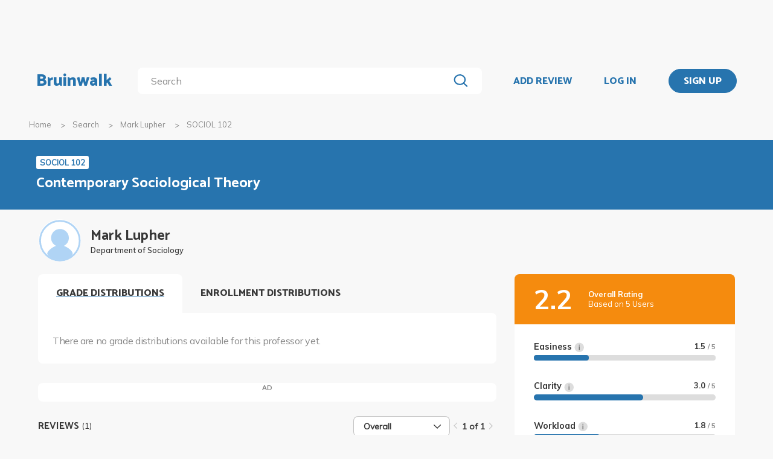

--- FILE ---
content_type: text/css
request_url: https://bruinwalk-assets.sfo3.cdn.digitaloceanspaces.com/static-production/CACHE/css/output.6f665b4779f7.css
body_size: 5716
content:
@media only screen and (max-width:40em){body{background:-webkit-gradient(linear,0% 0%,0% 100%,from(#ddddddff),to(#ffffffff));background:-webkit-linear-gradient(top,#ffffffff,#ddddddff);background:-moz-linear-gradient(top,#ffffffff,#ddddddff);background:-ms-linear-gradient(top,#ffffffff,#ddddddff);background:-o-linear-gradient(top,#ffffffff,#ddddddff);background:linear-gradient(top,#ffffffff,#ddddddff);background-repeat:no-repeat;background-attachment:scroll;background-color:#ddddddff}}.colorbanner{min-width:200%;height:100px;padding:10px;background:#2774AEff;z-index:-2}.colorbanner .text{font-style:normal;font-weight:bold;font-size:28px;line-height:34px;letter-spacing:-0.02em;color:#ffffffff;margin-left:auto}.colorbanner .container{width:85px;height:23px;background:#ffffffff;border-radius:3px;padding:3px}.colorbanner .container .textinside{margin:1px;font-style:normal;font-weight:bold;font-size:13px;line-height:16px;letter-spacing:-0.02em}.prof-photo-name{padding:1em;display:flex;flex-direction:row}.prof-photo-name .img-secondary{width:70px;height:70px}.prof-photo-name .text-wrapper{margin:auto;margin-left:0.5em;margin-right:0;display:flex;flex-direction:column}.prof-photo-name .prof-name{font-family:"Catamaran",sans-serif;font-weight:600;font-size:1.5em;line-height:1.2em;color:#383838ff}.prof-photo-name .department-name{font-family:"Muli",sans-serif;font-weight:600;font-size:0.8em}.prof-photo-name .left-school{display:flex;align-items:center}.prof-photo-name .left-school p{padding:3.5px 7.5px;background-color:#89898980;border-radius:10px;font-size:16px}.profile-header{padding-top:0;padding-bottom:1.5em}.profile-header .apt{margin-top:1.3em}.profile-header h2,.profile-header h3,.profile-header h3 a{color:#000000ff}@media only screen and (max-width:40em){.profile-header h2,.profile-header h3{font-size:1.7em}.profile-header h5{font-size:24px;line-height:29px;letter-spacing:-0.02em;font-style:normal;font-weight:bold}}.profile-header h4{text-transform:none;font-weight:400;margin-bottom:0}.profile-header .value{color:#f58b0eff;font-weight:700}.profile-header .value.na{color:#898989ff;font-size:0.9em}.profile-header .img-secondary{width:70px;height:70px;display:inline-block}.profile-header .img-secondary-mobile{height:5rem;width:5rem}.profile-header h3 a{float:left}.profile-header .left-school{display:flex;align-items:center}.profile-header .left-school p{padding:3.5px 7.5px;background-color:#ddddddff;border-radius:10px;font-size:1rem;margin-top:0.1rem}.profile-alert{max-width:42rem;margin-left:auto;margin-right:auto}.profile-alert a{float:right}.show-for-small-only .profile-header{text-align:center}.show-for-small-only .profile-header .add-review{float:none;background-color:#2774AEff!important;color:#ffffffff;width:10%;font-size:1.3rem;margin:1rem auto}.show-for-small-only .profile-header hr{width:50%;margin-top:1em;margin-bottom:0}.show-for-small-only .profile-header .left-school{justify-content:center}.show-for-small-only .profile-header .left-school p{margin-bottom:0;background-color:#89898980}.profile-imgs{text-align:center;border:0;margin:0 auto;display:table;padding:0.5rem 0.625rem 0.625rem}.profile-imgs .title{height:5rem!important;width:5rem!important;font-size:0.9em!important;min-width:5rem}.profile-imgs .img-secondary{height:5em;width:5em}.profile-imgs .class{padding:0 0.5em 0 0}.profile-imgs .prof{padding:0 0 0 0.5em}.ratings,.distribution,.ad,.map{padding:1em;margin-bottom:1.5em!important}.banner.ad.row{margin-bottom:0!important}.middle-header{height:90px;background-color:#ffffffff;border:2px solid #2774AEff;border-radius:8px;position:relative;margin-bottom:1em;display:block}.middle-header div{margin:0 auto}.dist-display{display:none}.distributioncard{background:#ffffffff;border-radius:8px;height:405px}.distribution{padding:24px}.distribution .distribution-heading{display:flex;justify-content:space-between;align-items:center}.distribution .distribution-heading h4{margin:0;font-family:"Catamaran",sans-serif}@media only screen and (max-width:40em){.distribution .distribution-heading h4{font-size:0.8rem}}.distribution p{margin:0;font:400 16px/20px "Mulish",sans-serif;letter-spacing:-0.02em;color:#898989ff;padding-top:1em}.distribution .source-info{font-size:0.9em;color:#898989ff}.distribution .distribution-graph{position:relative;margin:0;padding:3%}@media only screen and (min-width:40.063em){.distribution .distribution-graph{height:17.5rem}}@media only screen and (max-width:40em){.distribution .distribution-graph{height:13.5rem}}.distribution .distribution-graph .graph-col,.distribution .distribution-graph .graph-lhs .y-label-col{height:100%;width:7.692%;float:left;display:block;margin:0;padding:0;min-height:2rem}.distribution .distribution-graph .graph-col .l-container,.distribution .distribution-graph .graph-lhs .y-label-col .l-container{width:10px;overflow:visible;margin:0 auto;z-index:9}.distribution .distribution-graph .graph-col .graph-bar,.distribution .distribution-graph .graph-lhs .y-label-col .graph-bar{height:100%;width:25.39px;background:none;position:relative;margin:0 auto}.distribution .distribution-graph .graph-col .graph-bar .bar-fill,.distribution .distribution-graph .graph-lhs .y-label-col .graph-bar .bar-fill{background-color:#2774AEff;position:absolute;height:50%;bottom:0;border-top-left-radius:5px;border-top-right-radius:5px;left:0;border:0;cursor:default}@media only screen and (max-width:40em){.distribution .distribution-graph .graph-col .graph-bar .bar-fill,.distribution .distribution-graph .graph-lhs .y-label-col .graph-bar .bar-fill{width:50%}}@media only screen and (min-width:40.063em){.distribution .distribution-graph .graph-col .graph-bar .bar-fill,.distribution .distribution-graph .graph-lhs .y-label-col .graph-bar .bar-fill{width:100%}}.distribution .distribution-graph .graph-lhs{height:100%;width:7.142%;display:block;margin:0;padding:0;float:left}.distribution .distribution-graph .graph-lhs .y-label-col{width:100%;height:calc(100% - 2rem);position:relative}.distribution .distribution-graph .graph-lhs .y-label-col .y-label-container{display:table;text-align:right;width:100%;height:100%;position:absolute;top:0;right:0}.distribution .distribution-graph .graph-lhs .y-label-col .y-label-container .y-label{position:absolute;bottom:0;right:2px;font-family:'Open Sans',sans-serif;font-style:normal;font-weight:600;font-size:14px;line-height:19px;text-align:right;letter-spacing:0.04em;color:#898989ff}.distribution .distribution-graph .graph-rhs{width:calc(100% - 7.142%);height:100%;margin:0;padding:0;float:left}.distribution .distribution-graph .graph-rhs .graph-body{width:100%;height:calc(100% - 2rem);position:relative;margin-bottom:12px;margin-left:16px;border-left:2px solid #89898980;border-bottom:2px solid #89898980}.distribution .distribution-graph .graph-rhs .graph-body .scanline{border:0;display:table;width:100%;height:100%;position:absolute;top:0;left:0}.distribution .distribution-graph .graph-rhs .graph-body .scanline:nth-child(even){background-color:#ffffffff}.distribution .distribution-graph .graph-rhs .graph-body .scanline:nth-child(odd){background-color:#ffffffff}.distribution .distribution-graph .graph-rhs .graph-body .graph-pad{margin:0;padding:0;width:100%;height:100%}.distribution .distribution-graph .graph-rhs .x-label-row{width:100%;height:2rem;padding:0;margin:0;margin-left:16px}.distribution .distribution-graph .graph-rhs .x-label-row span.x-label{font-family:'Open Sans',sans-serif;font-style:normal;font-weight:600;font-size:14px;line-height:19px;text-align:center;letter-spacing:0.04em;color:#898989ff}@media only screen and (max-width:40em){.distribution .distribution-graph .graph-rhs .x-label-row span.x-label{font-size:0.8rem}}#review-nav-bar{display:flex;align-items:center;margin-bottom:0.5rem}#review-nav-bar h4{margin:0;line-height:1.5rem;font-family:"Catamaran",sans-serif}#review-nav-bar h4 span{font-size:0.875rem;font-family:"Mulish",sans-serif}@media screen and (max-width:435px){#review-nav-bar{flex-direction:column;align-items:start}}#review-nav-buttons-wrapper{display:flex;justify-content:flex-end;align-items:center;position:relative;background-color:rgba(255,255,255,0);color:#383838ff;gap:1.5rem}@media screen and (max-width:435px){#review-nav-buttons-wrapper{width:100%;gap:3%}}#verified-check{margin-block:auto;transform:scale(1.5)}#verified-description{font-weight:bold;font-size:0.875em}@media screen and (max-width:435px){#verified-description{white-space:nowrap}}#verified-filter{display:flex;gap:1rem}.add-review-textbox{padding:1rem 2rem 0;font-family:"Mulish",sans-serif;color:#898989ff}.helpful{display:flex}.helpful p{padding-right:1em;padding-top:0.2em;font-family:"Mulish",sans-serif;color:#383838ff;font-weight:bold}.thumbs-up{margin-top:-2px}.thumbs-down{margin-top:2px}.reviewcard{background-color:#ffffffff;padding:1em;border:0;border-radius:8px}.ratingcard{height:304.96px;background:#ffffffff;border-bottom-left-radius:8px;border-bottom-right-radius:8px}.tagcard{background:#ffffffff;padding:0.8em;border-radius:8px}.tagcard .text{font:normal "Catamaran",sans-serif 800 1em;color:#383838ff;padding-left:0.2em;padding-top:0.6em}.ratings-wrapper{background:#ffffffff;padding:1.7em;padding-left:2em;padding-right:2em;border-radius:0 0 8px 8px;flex:1}.ratings-wrapper p{font:400 16px/20px "Mulish",sans-serif;letter-spacing:-0.02em;color:#898989ff}.all-ratings{display:flex;flex-direction:column;height:405px;max-height:405px;overflow:visible;border-bottom-left-radius:8px;border-bottom-right-radius:8px}@media only screen and (max-width:40em){.distributioncard,.ratings-wrapper,.all-ratings{height:fit-content;max-height:none}}@media only screen and (min-width:40.063em) and (max-width:64em){.hide-text-for-medium{display:none}}.other-ratings{display:flex;flex-direction:column}.other-ratings .bar{background-color:#ddddddff;display:block;position:relative}.other-ratings .bar .fill{background-color:#2774AEff;position:absolute;left:0;top:0}.other-ratings .bar,.other-ratings .fill{height:0.6em;border-radius:0.3em;-moz-border-radius:0.3em;-webkit-border-radius:0.3em}.other-ratings .ind-rating{margin-bottom:2em}.other-ratings .info-icon:hover ~ .info-window{background-color:#ddddddff;display:block;position:absolute;z-index:1;width:50%}.other-ratings .info-window{border-radius:8px;display:none;font-weight:normal;margin:0.5em 0;padding:0.5em 0.75em}.other-ratings .metric{color:#383838ff;font-family:"Muli",sans-serif;font-weight:bold;font-size:0.9em;margin-bottom:0.2em;position:relative}.other-ratings .value{font-family:"Muli",sans-serif;font-weight:bold;font-size:0.9em;color:#383838ff;text-align:right;float:right}.other-ratings .value.na{color:#898989ff;font-size:0.9em}.other-ratings .value em{font-style:unset;font-size:0.85em;color:#898989ff}.overall-header{border-top-left-radius:8px;border-top-right-radius:8px}.overall-header .text-wrapper{padding:0.5em 2em;display:flex;flex-direction:row;font-family:"Muli",sans-serif;color:#ffffffff}.overall-header .text-wrapper .overall-score{font-size:2.8em;font-weight:800}.overall-header .text-wrapper .overall-text{margin-left:2em;margin-top:auto;margin-bottom:auto;font-size:0.8em;line-height:1.3em}.floor-content{overflow-y:scroll;height:8.085em;width:100%}@media only screen and (min-width:640px) and (max-width:795px),only screen and (max-width:516px){.floor-content{height:9.84em}}@media only screen and (max-width:313px){.floor-content{height:11.59em}}.floor-content .apt-info{font-size:1em;align-items:center}.floor-content .apt-info .floor-info-container{display:flex;align-items:center;min-width:30%;justify-content:space-between}@media only screen and (max-width:313px),only screen and (min-width:640px) and (max-width:795px),only screen and (max-width:516px){.floor-content .apt-info .floor-info-container{min-width:70%}}.floor-content .apt-info .floor-info-container .floor-info{display:inline;white-space:nowrap;margin-right:1.5em;font-family:"Catamaran",sans-serif}p.floor-apt-rent{font:normal 14px/0.9em "Mulish",sans-serif;color:#000000ff;line-height:1em;padding-top:0}.floor-apt-svg{object-fit:cover;width:1.1875em;height:1.1894em;margin:0 0.5em 0.25em 0}.floorplan-card.distributioncard{height:fit-content;padding:1.5em}.floorplan-card.distributioncard ::-webkit-scrollbar{-webkit-appearance:none;width:0.5rem}.floorplan-card.distributioncard ::-webkit-scrollbar-thumb{border-radius:4px;background-color:#898989ff}.apartment-photos-aggregate-wrapper{display:flex;flex-direction:column}.apartment-photos-aggregate-wrapper .photos-header{height:1em;margin-bottom:1em}.apartment-photos-aggregate-wrapper .photos-aggregate{flex-grow:1}.photos-smaller{height:150px;margin-top:1em}.photos-aggregate::-webkit-scrollbar,.apartment-photos-aggregate-wrapper .photos-aggregate::-webkit-scrollbar{display:none}.photos-aggregate,.apartment-photos-aggregate-wrapper .photos-aggregate{display:flex;flex-direction:row;overflow-x:scroll;width:100%;-ms-overflow-style:none;scrollbar-width:none}.photos-aggregate .photo{max-width:none;margin:3px;cursor:pointer}.photos-aggregate .photo-lg{height:300px}.photos-aggregate .photo-sm{height:150px}.photos-aggregate .map{min-width:400px}.apartment-photo-modal-img{min-width:25vw;max-width:75vw;min-height:25vh;max-height:75vh;margin:1em;border-radius:10px}.tags{margin-bottom:1.5em;margin-top:2em;background-color:#ffffffff}.tags .show-more{background-color:#2774AE1a;margin:0.5em -1em -1em;padding:0.25em;width:calc(100% + 2em)}.tags h4{margin:0.75em 0 0.5em;padding-left:0.2em;font:normal 800 16px/26px "Catamaran",sans-serif}.tags p{margin:0;font:400 14px/23px "Mulish",sans-serif;color:#898989ff;padding-left:0.2em;margin-bottom:1em}.tags .tag-list{margin-bottom:1em}.textbook-card{padding:1em;margin-bottom:0.7em}.textbook-card .textbook-entry{margin-bottom:0.4em}.textbook-card *{padding:0;margin-bottom:0}.textbook-title{line-height:1.2;font-size:0.9em;margin-bottom:0.3em}.textbook-description{font-size:0.8em}.textbook-divider{margin-top:1em;margin-bottom:1.2em}.textbook-disclaimer{margin-top:0.4em;margin-bottom:0.6em;font-size:0.8rem}.qtaken-flex-container{display:flex;align-items:center;justify-content:flex-start}.qtaken-flex-container .grade-margin{margin-left:10px}.remote-class-tag{display:inline-flex;margin-left:10px;flex-direction:column-reverse}.remote-class-tag .tag-background{border:1px solid #f58b0eff;background-color:#f58b0e80;color:#898989ff;font-size:0.95em;padding:0 3px;border-radius:0.25em;-moz-border-radius:0.25em;-webkit-border-radius:0.25em}.remote-class-tag .hover-explanation{background-color:#ffffffff;border:2px solid #f58b0eff;box-shadow:1px 2px 2px 0 #0000001a;color:#898989ff;padding:5px 10px;position:absolute;transform:translateY(-27px);max-width:230px;text-align:left;z-index:1;transition:visibility 0.1s ease,opacity 0.1s ease;visibility:hidden;opacity:0;border-radius:0.5em;-moz-border-radius:0.5em;-webkit-border-radius:0.5em}@media only screen and (max-width:40em){.remote-class-tag .hover-explanation{transform:translate(-150px,-27px)}}.remote-class-tag .hover-explanation::after{border:6px solid;border-color:#f58b0eff rgba(255,255,255,0) rgba(255,255,255,0) rgba(255,255,255,0);content:'';left:12%;position:absolute;top:100%}.remote-class-tag:hover .hover-explanation{opacity:1;visibility:visible}.verified-tag{display:inline-flex;margin-left:10px;flex-direction:column-reverse}.verified-tag #verified-message{color:#2774AEff;font-size:0.9em;font-weight:700;white-space:nowrap}.verified-tag .hover-explanation{background-color:#ffffffff;border:2px solid #2774AEff;box-shadow:1px 2px 2px 0 #0000001a;color:#898989ff;padding:5px 10px;position:absolute;transform:translateY(-27px);max-width:230px;text-align:left;z-index:1;transition:visibility 0.1s ease,opacity 0.1s ease;visibility:hidden;opacity:0;border-radius:0.5em;-moz-border-radius:0.5em;-webkit-border-radius:0.5em}.verified-tag .hover-explanation::after{border:6px solid;border-color:#2774AEff rgba(255,255,255,0) rgba(255,255,255,0) rgba(255,255,255,0);content:'';left:12%;position:absolute;top:100%}.verified-tag:hover .hover-explanation{opacity:1;visibility:visible}.reviews .review{padding:0;margin-bottom:1em}.reviews .bruinwalk-card{margin-bottom:1rem;color:#898989ff}.reviews .bruinwalk-card p:last-child{margin-bottom:0;padding-bottom:0}.content-area{padding:1.5rem}.content-area .review-paragraph{font-family:"Mulish",sans-serif;font-size:0.9rem;line-height:23px}.content-area .line{display:flex;padding-bottom:2%}.content-area .date,.content-area .term-taken,.content-area .grade-received{font-family:"Mulish",sans-serif;font-weight:bold;font-size:0.9rem;line-height:22px;letter-spacing:-0.02em;color:#383838ff;display:inline-block}.content-area .term-taken{text-align:left;margin-bottom:0}.content-area .date{color:#898989ff;font-weight:400}.content-area .date,.content-area .admin-link{float:right}@media only screen and (max-width:40em){.content-area .date{float:none}.content-area .term-taken{width:100%}.content-area .term-taken .remote-class-tag{float:right}.content-area .hover-explanation{transform:translate(-127px,-27px);max-height:100px;width:600px}.content-area .remote-class-tag .hover-explanation::after{left:62%}.content-area .verified-tag{margin-left:0}.content-area .verified-tag .hover-explanation{transform:translate(0px,-27px);max-height:100px;width:600px}}.content-area .grade-received{margin-bottom:0.8rem;text-align:left}.content-area p{margin-bottom:0;font-weight:400;color:#383838ff}.control-bar{background-color:#ffffffff;width:100%;padding:0.7rem 0 0;font-size:0.8rem;border-radius:8px;font-family:"Mulish",sans-serif}.control-bar .helpful{font-weight:500;color:#898989ff;margin-right:0.5em}.control-bar .controls{float:left}.control-bar .controls .vote-button{font-size:1.4em;line-height:1rem;position:relative;top:0.15em}.control-bar .controls .upvote-value,.control-bar .controls .downvote-value{color:#383838ff;font-family:"Mulish",sans-serif;font-weight:700;font-size:0.8rem}.control-bar .controls .upvote-value{margin-right:0.5em}.control-bar .controls a{color:#898989ff}.control-bar .controls .hover-explanation{background-color:#ffffffff;font-size:13px;border:2px solid #f58b0eff;box-shadow:1px 2px 2px 0 #0000001a;color:#898989ff;padding:5px 10px;position:absolute;transform:translateY(-34px);max-width:230px;text-align:left;z-index:1;transition:visibility 0.1s ease,opacity 0.1s ease;visibility:hidden;opacity:0;border-radius:0.5em;-moz-border-radius:0.5em;-webkit-border-radius:0.5em}.control-bar .controls:hover .hover-explanation{opacity:1;visibility:visible}.control-bar .flag{float:right}.control-bar .flag a{font-size:0.8em;font-weight:500;text-decoration-style:dashed;color:#898989ff}.tooltip{padding:0.65rem;border-radius:0.5rem;background-color:#ddddddff;font-weight:400;color:#383838ff}.tooltip::before{border-color:rgba(255,255,255,0) rgba(255,255,255,0) #ddddddff;transform:translateX(-50%) scaleX(0.7)}.tooltip.top::before{border-color:#ddddddff rgba(255,255,255,0) rgba(255,255,255,0);transform:translateX(-50%) scaleX(0.7)}.tooltip.left::before{border-color:rgba(255,255,255,0) rgba(255,255,255,0) rgba(255,255,255,0) #ddddddff;transform:translateY(-50%) scaleY(0.7)}.tooltip.right::before{border-color:rgba(255,255,255,0) #ddddddff rgba(255,255,255,0) rgba(255,255,255,0);transform:translateY(-50%) scaleY(0.7)}.map .gmap{height:18rem}.grade-info{margin-left:0.35rem;color:#898989ff;padding:0;border:none}.flag-review-modal{max-width:26em}.flag-review-modal h3{text-align:center;color:#2774AEff;font-weight:800;font-size:2.5rem;font-family:"Catamaran",sans-serif}.flag-review-modal p{font-family:"Mulish",sans-serif}.flag-review-modal label{font-size:16px;font-family:"Mulish",sans-serif}.flag-review-modal label .input-text{margin-top:3%;font-family:"Mulish",sans-serif}.flag-review-modal textarea{min-height:5em;border-radius:5px;resize:none;font-family:"Mulish",sans-serif}.flag-review-modal .dropdown-menu .selected-label{font-weight:400!important}.flag-review-modal #flag-review-dropdown{margin-bottom:5%}@media only screen and (max-width:40em){.flag-review-modal #flag-review-dropdown{width:18rem!important}}.flag-review-modal .button-spacing{display:flex;justify-content:space-evenly;margin-top:10%}.flag-review-modal .button-spacing .button{padding-left:1.5em;padding-right:1.5em;display:initial;font:0.95em,'Open Sans',sans-serif;font-weight:bold;letter-spacing:-0.02em}.flag-review-modal .button-spacing .submit-button{background-color:#2774AEff;color:#ffffffff}.flag-review-modal .button-spacing .submit-button:hover{background-color:#005698ff;color:#ffffffff}.flag-review-modal .button-spacing .cancel-button{background-color:#ffffffff;color:#2774AEff;border-color:#2774AEff;margin-right:20%}.flag-review-modal .button-spacing .cancel-button:hover{background-color:#2774AEff;color:#ffffffff}.flag-review-modal .error{color:#e74a34ff;font-weight:700;font-size:0.8em}.reviews-count{font-weight:400}#reviews-title{white-space:nowrap}.ge-type{margin-left:1rem}.no-reviews{min-height:116px}.no-reviews p{font:400 14px/23px "Mulish",sans-serif;letter-spacing:-0.02em;color:#898989ff}#tabbed-graphs{display:flex;flex-wrap:wrap}#tabbed-graphs .tab-title{order:1;height:4rem;font:800 1rem/1.625 "Catamaran",sans-serif;display:flex;padding:0 1.875rem;align-items:center;cursor:pointer;border-top-left-radius:0.5rem;border-top-right-radius:0.5rem}#tabbed-graphs .tab-title.open-tab{background-color:#ffffffff;text-decoration:underline;text-decoration-color:#2774AEff;text-decoration-thickness:2px}#tabbed-graphs .tab-title:not(.open-tab) + *{display:none}#tabbed-graphs>:not(.tab-title){order:2;width:100%;border-radius:0.5rem;border-top-left-radius:0;background-color:#ffffffff;padding:1.25rem 1.5rem 1.75rem 1.5rem}#tabbed-graphs>:not(.tab-title) ~ :not(.tab-title){border-top-left-radius:0.5rem}#graph-controls{display:flex;justify-content:space-between;align-items:center}#graph-controls #clear-cursors{visibility:hidden;text-align:center;text-decoration:underline;cursor:pointer;width:max-content;color:#898989ff}#graph-container{position:relative;margin-top:1rem}#graph-container #enrollment-distribution-graph{width:100%;cursor:crosshair}#graph-container .graph-cursor{position:absolute;top:0;border-left:1px solid black;pointer-events:none;display:none}#graph-container .graph-cursor .cursor-tooltip{width:max-content;height:3rem;font:1000 0.875rem/1.15 "Mulish",sans-serif;padding:0 0.5rem;background-color:#3992E5;color:#FFFFFF;position:absolute;left:0.75rem;display:flex;align-items:center;white-space:pre-wrap;border-radius:0.3rem;z-index:99}#graph-container .graph-cursor .cursor-tooltip::before{content:"";display:inline-block;position:absolute;right:100%;border-top:0.5rem solid rgba(255,255,255,0);border-bottom:0.5rem solid rgba(255,255,255,0);border-right:0.7rem solid #3992E5}#graph-container .cursor-tooltip.open{background-color:#75C337}#graph-container .cursor-tooltip.waitlist{background-color:#E7C24B}#graph-container .cursor-tooltip.closed{background-color:#BB4848}#graph-container .cursor-tooltip.open::before{border-right-color:#75C337}#graph-container .cursor-tooltip.waitlist::before{border-right-color:#E7C24B}#graph-container .cursor-tooltip.closed::before{border-right-color:#BB4848}#graph-container .enrollment-status{margin-top:10px;display:inline-block;padding:6px 14px;font-weight:600;border-radius:16px;font-size:14px;color:white}#graph-container .enrollment-status.open{background-color:#75C337}#graph-container .enrollment-status.waitlist{background-color:#E7C24B}#graph-container .enrollment-status.closed{background-color:#BB4848}#graph-container canvas ~ p{display:none}#section-selector{background:white;border-radius:8px;padding:1rem;box-shadow:0 1px 4px rgba(0,0,0,0.08);margin-top:1rem;font-family:'Mulish',sans-serif}.section-selector-header{font-weight:600;font-size:1rem;margin-bottom:1rem;color:#2d2d2d;border-bottom:1px solid #eee;padding-bottom:0.5rem}.lecture-row{display:flex;justify-content:space-between;align-items:center;margin-bottom:1rem}.lecture-info{display:flex;flex-direction:column}.lecture-title{font-weight:600;font-size:0.95rem;color:#333}.lecture-time{font-size:0.85rem;color:#666}.lecture-checkbox{width:20px;height:20px;accent-color:#2f80ed}#header-bg{width:100%;background-color:#2774AEff}.aggregate-header{text-align:left;padding-top:1.5rem;padding-bottom:1.5rem;display:flex;align-items:center}.aggregate-header img{height:6em;width:6em;border-radius:100%;object-fit:cover;margin-right:1.5rem}.aggregate-header .aggregate-type-badge{font:800 0.8rem/1.25 "Mulish",sans-serif;color:#2774AEff;padding:0.2rem 0.375rem;border-radius:0.2rem;background-color:#ffffffff}.aggregate-header h2{font:700 1.5rem/1.6 "Catamaran",sans-serif;color:#ffffffff;margin-top:0.3rem}#card-nav{display:flex;align-items:center;justify-content:flex-end;margin-top:2rem;margin-bottom:1.5rem}#card-nav>* + *{margin-left:1.8rem}.description{margin-top:1.4em;font:1rem "Muli",sans-serif}.description em{font-weight:bold;font-style:unset}.show-for-small-only .row{padding-top:0.5em!important;padding-bottom:0.5em!important}.show-for-small-only .img-secondary{display:block;height:3em;width:3em;margin-right:0}.show-for-small-only .title{height:4rem;width:4rem;font-size:0.7em}.show-for-small-only .name{text-align:center;display:block;font-weight:400;font-size:1.3em;line-height:1.5em;color:#000000ff}.show-for-small-only .result{width:100%}.show-for-small-only .result tr{padding:1em 0.5em}.show-for-small-only .result td{background-color:#ffffffff!important;padding:0}.archive{text-align:center;font-weight:700;margin:0 0 1em}.aggregate-card-container{display:flex;flex-direction:column}.aggregate-card-container>* + *{margin-top:2.4rem}@media only screen and (max-width:40em){.aggregate-card-container>* + *{margin-top:1rem}}.aggregate-card-row{display:grid;grid-template-columns:1fr 1fr;column-gap:3%;row-gap:2rem;justify-items:center}@media only screen and (max-width:40em){.aggregate-card-row{display:flex;flex-direction:column;gap:0}.aggregate-card-row .aggregate-card ~ .aggregate-card{margin-top:1rem}}.aggregate-paginator-container{margin-top:2.2rem}.aggregate-card-background{width:100%;grid-row:1 / span 2;border-radius:0.5rem;box-shadow:0 0.25rem 1.25rem 0 #0000001a;background:#ffffffff}.aggregate-card-background.odd{grid-column:1}.aggregate-card-background.even{grid-column:2}@media only screen and (max-width:40em){.aggregate-card-background{display:none}}.aggregate-ad{box-shadow:0 0.25rem 1.25rem 0 #0000001a;margin-bottom:0}.aggregate-card{font:0.875rem "Mulish",sans-serif;display:contents}@media only screen and (max-width:40em){.aggregate-card{display:block;border-radius:0.5rem;padding:1.25rem 1rem;width:100%;max-width:35rem;box-sizing:border-box;box-shadow:0 0.25rem 1.25rem 0 #0000001a}}.aggregate-card a{color:unset}.aggregate-card .card-heading,.aggregate-card .card-contents{width:100%;max-width:35rem;box-sizing:border-box;overflow:hidden}.aggregate-card .card-heading{display:flex;align-items:flex-start}@media only screen and (min-width:40.063em){.aggregate-card .card-heading{grid-row:1;padding:1.875rem 2.5rem 0}}@media only screen and (max-width:40em){.aggregate-card .card-heading{align-items:center}}.aggregate-card .card-heading .card-icon img{width:2.5rem;height:2.5rem;min-width:2.5rem;min-height:2.5rem;object-fit:cover;border-radius:100%;cursor:pointer;margin-right:0.875rem}@media only screen and (max-width:40em){.aggregate-card .card-heading .card-icon img{width:4.5rem;height:4.5rem;min-width:4.5rem;min-height:4.5rem}}.aggregate-card .card-heading .top-text{display:flex;flex-grow:1;align-items:flex-start;justify-content:space-between}.aggregate-card .card-heading .top-text .title-container{margin-right:0.875rem;align-self:center}.aggregate-card .card-heading .top-text .title-container h2{color:#2774AEff;font:700 1.5rem/1.3 "Catamaran",sans-serif;display:box;-webkit-box-orient:vertical;overflow:hidden;text-overflow:ellipsis;-webkit-line-clamp:2;line-clamp:2}@media only screen and (max-width:40em){.aggregate-card .card-heading .top-text .title-container h2{-webkit-line-clamp:none;line-clamp:none}}.aggregate-card .card-heading .top-text .title-container h2 a{transition:0.2s}.aggregate-card .card-heading .top-text .title-container h2 a:hover{color:#005698ff}.aggregate-card .card-heading .top-text .title-container .course-name-badge{font:700 0.8rem/1.25 "Mulish",sans-serif;background-color:#2774AEff;color:#ffffffff;text-align:center;padding:0.2rem 0.375rem;border-radius:0.2rem;display:inline-block;margin-bottom:0.5rem}.aggregate-card .card-heading .top-text .overall-rating-container{display:flex;line-height:1.125rem;align-items:center;text-align:center}.aggregate-card .card-heading .top-text:only-child .overall-rating-container span{width:min-content}.aggregate-card .card-heading .top-text:only-child .overall-rating-container .overall-rating-badge{margin-left:0.875rem;color:#ffffffff;display:inline-block;font-size:1rem;font-weight:700;line-height:1.25rem;padding:0.625rem 0.55rem;border-radius:0.3rem;background-color:#949494ff}.aggregate-card .card-heading .top-text:only-child .overall-rating-container .overall-rating-badge.green{background-color:#1d830dff}.aggregate-card .card-heading .top-text:only-child .overall-rating-container .overall-rating-badge.lightgreen{background-color:#75c337ff}.aggregate-card .card-heading .top-text:only-child .overall-rating-container .overall-rating-badge.yellow{background-color:#f7c935ff}.aggregate-card .card-heading .top-text:only-child .overall-rating-container .overall-rating-badge.orange{background-color:#f58b0eff}.aggregate-card .card-heading .top-text:only-child .overall-rating-container .overall-rating-badge.red{background-color:#e74a34ff}@media only screen and (min-width:40.063em){.aggregate-card .card-heading .card-icon + .top-text .overall-rating-container span{width:min-content}.aggregate-card .card-heading .card-icon + .top-text .overall-rating-container .overall-rating-badge{margin-left:0.875rem;color:#ffffffff;display:inline-block;font-size:1rem;font-weight:700;line-height:1.25rem;padding:0.625rem 0.55rem;border-radius:0.3rem;background-color:#949494ff}.aggregate-card .card-heading .card-icon + .top-text .overall-rating-container .overall-rating-badge.green{background-color:#1d830dff}.aggregate-card .card-heading .card-icon + .top-text .overall-rating-container .overall-rating-badge.lightgreen{background-color:#75c337ff}.aggregate-card .card-heading .card-icon + .top-text .overall-rating-container .overall-rating-badge.yellow{background-color:#f7c935ff}.aggregate-card .card-heading .card-icon + .top-text .overall-rating-container .overall-rating-badge.orange{background-color:#f58b0eff}.aggregate-card .card-heading .card-icon + .top-text .overall-rating-container .overall-rating-badge.red{background-color:#e74a34ff}}@media only screen and (max-width:40em){.aggregate-card .card-heading .card-icon + .top-text{flex-wrap:wrap}.aggregate-card .card-heading .card-icon + .top-text .title-container{width:100%}.aggregate-card .card-heading .card-icon + .top-text .overall-rating-container span{order:2;font-weight:600}.aggregate-card .card-heading .card-icon + .top-text .overall-rating-container span::before{content:'\00a0'}.aggregate-card .card-heading .card-icon + .top-text .overall-rating-container .overall-rating-badge{order:1;font-weight:800;color:#949494ff}.aggregate-card .card-heading .card-icon + .top-text .overall-rating-container .overall-rating-badge.green{color:#1d830dff}.aggregate-card .card-heading .card-icon + .top-text .overall-rating-container .overall-rating-badge.lightgreen{color:#75c337ff}.aggregate-card .card-heading .card-icon + .top-text .overall-rating-container .overall-rating-badge.yellow{color:#f7c935ff}.aggregate-card .card-heading .card-icon + .top-text .overall-rating-container .overall-rating-badge.orange{color:#f58b0eff}.aggregate-card .card-heading .card-icon + .top-text .overall-rating-container .overall-rating-badge.red{color:#e74a34ff}}@media only screen and (min-width:40.063em){.aggregate-card .card-contents{grid-row:2;padding:0 2.5rem 1.875rem}}@media only screen and (max-width:40em){.aggregate-card .card-contents{margin-top:2rem}}.aggregate-card .card-contents .rating-container{display:grid;grid-template-rows:1fr 1fr;grid-auto-columns:1fr;grid-auto-flow:column;column-gap:12%;row-gap:1.5rem}@media only screen and (max-width:40em){.aggregate-card .card-contents .rating-container{column-gap:5%}}.aggregate-card .card-contents .rating-container .rating{display:flex;justify-content:space-between;margin-bottom:0.35rem}.aggregate-card .card-contents .rating-container .rating span{font-size:0.75rem;color:#898989ff}.aggregate-card .card-contents .rating-container .rating-bar{height:0.56rem;border-radius:0.56rem;background-color:#ddddddff}.aggregate-card .card-contents .rating-container .rating-bar .fill{height:100%;background-color:#2774AEff;border-radius:0.6rem}.aggregate-card .card-contents .review-container{margin-top:2rem;line-height:1.5rem;display:-webkit-box;-webkit-box-orient:vertical;overflow:hidden;text-overflow:ellipsis;-webkit-line-clamp:4;line-clamp:4}.aggregate-card.odd .card-heading,.aggregate-card.odd .card-contents{grid-column:1}.aggregate-card.even .card-heading,.aggregate-card.even .card-contents{grid-column:2}

--- FILE ---
content_type: application/javascript
request_url: https://bruinwalk-assets.sfo3.cdn.digitaloceanspaces.com/static-production/js/app/ratings.js
body_size: 38
content:
/**
 * ratings.js
 * Bruinwalk.com
 * Copyright (c) 2016 UCLA Student Media. All rights reserved.
 */

'use strict';

// dependencies: app.js, jQuery, util.js

/**
 * Animations for ratings.
 */
function RatingsApp() {}
inherit(RatingsApp, Component);

RatingsApp.setUp = function() {
    var $graphBars = $('.ratings .row .bar .fill'),
        $ratings = $('.ratings .rating');

    // Hide ratings bars and reveal them when the ratings card enters the screen
    $graphBars.css('max-width', 0).data('hidden', true);
    $ratings.each(function(index) {
        var $graphBar = $($graphBars[index]),
            $rating = $(this);
        $rating.waypoint(function() {
            $graphBar.animate({
                'max-width': $graphBar.data('hidden') ? 100 + '%' : 0
            }, {
                duration: AnimationSpeed,
                complete: function() {
                    $graphBar.data('hidden', !$graphBar.data('hidden'));
                }
            });
            this.destroy();
        }, {
            offset: 'bottom-in-view'
        });
    });

    return RatingsApp;
};

--- FILE ---
content_type: image/svg+xml
request_url: https://bruinwalk-assets.sfo3.cdn.digitaloceanspaces.com/static-production/img/info.svg
body_size: -244
content:
<svg width="17" height="18" viewBox="0 0 17 18" fill="none" xmlns="http://www.w3.org/2000/svg">
<circle cx="8.25977" cy="9.26367" r="7.75" fill="#DDDDDD"/>
<path d="M7.5055 13.6738V7.61383H9.0055V13.6738H7.5055ZM7.4335 4.86583H9.1015V6.34183H7.4335V4.86583Z" fill="#777777"/>
</svg>


--- FILE ---
content_type: image/svg+xml
request_url: https://bruinwalk-assets.sfo3.cdn.digitaloceanspaces.com/static-production/img/thumbs-up.svg
body_size: 54
content:
<svg width="14" height="14" viewBox="0 0 14 14" fill="none" xmlns="http://www.w3.org/2000/svg">
<path d="M2.1635 5.93726H0.43271C0.194766 5.93726 0 6.10529 0 6.31246V13.0664C0 13.2734 0.193912 13.4415 0.43271 13.4415H2.1635C2.4023 13.4415 2.59621 13.2734 2.59621 13.0664V6.31246C2.59621 6.10529 2.40141 5.93726 2.1635 5.93726Z" fill="#1D830D" fill-opacity="0.5"/>
<path d="M12.1736 5.12752C12.1039 5.11507 8.84105 5.12752 8.84105 5.12752L9.2968 3.81667C9.61126 2.91132 9.40767 1.52894 8.53513 1.03748C8.25103 0.877445 7.85409 0.797073 7.53407 0.882003C7.35053 0.93069 7.18924 1.05879 7.0931 1.23043C6.98254 1.42783 6.99395 1.65824 6.95458 1.87712C6.85474 2.43227 6.60592 2.96011 6.22061 3.3563C5.54882 4.04706 3.46191 6.03986 3.46191 6.03986V13.3389H10.6736C11.6467 13.3395 12.2844 12.1938 11.8045 11.2989C12.3766 10.9126 12.5722 10.0989 12.2372 9.47415C12.8093 9.08784 13.0049 8.27416 12.6699 7.64941C13.657 6.98288 13.327 5.33318 12.1736 5.12752Z" fill="#1D830D" fill-opacity="0.5"/>
</svg>


--- FILE ---
content_type: image/svg+xml
request_url: https://bruinwalk-assets.sfo3.cdn.digitaloceanspaces.com/static-production/img/thumbs-down.svg
body_size: 202
content:
<svg width="14" height="13" viewBox="0 0 14 13" fill="none" xmlns="http://www.w3.org/2000/svg">
<path d="M11.0904 7.51392L12.8212 7.51392C13.0591 7.51392 13.2539 7.34588 13.2539 7.13871L13.2539 0.384803C13.2539 0.177729 13.06 0.00964449 12.8212 0.00964447L11.0904 0.00964431C10.8516 0.00964429 10.6577 0.177751 10.6577 0.384803L10.6577 7.13871C10.6577 7.34588 10.8525 7.51392 11.0904 7.51392Z" fill="#E74A34" fill-opacity="0.5"/>
<path d="M1.08031 8.32365C1.14999 8.3361 4.41285 8.32365 4.41285 8.32365L3.9571 9.6345C3.64264 10.5399 3.84623 11.9222 4.71877 12.4137C5.00287 12.5737 5.39981 12.6541 5.71983 12.5692C5.90337 12.5205 6.06466 12.3924 6.1608 12.2207C6.27136 12.0233 6.25995 11.7929 6.29932 11.5741C6.39916 11.0189 6.64798 10.4911 7.03329 10.0949C7.70509 9.40411 9.79199 7.41131 9.79199 7.41131L9.79199 0.112306L2.58033 0.112305C1.60722 0.111705 0.969489 1.25739 1.44944 2.15229C0.877334 2.53859 0.681663 3.35228 1.01673 3.97703C0.444599 4.36333 0.248953 5.17702 0.584021 5.80176C-0.403117 6.4683 -0.0730959 8.11799 1.08031 8.32365Z" fill="#E74A34" fill-opacity="0.5"/>
</svg>


--- FILE ---
content_type: image/svg+xml
request_url: https://bruinwalk-assets.sfo3.cdn.digitaloceanspaces.com/static-production/img/flag.svg
body_size: -179
content:
<svg width="13" height="14" viewBox="0 0 13 14" fill="none" xmlns="http://www.w3.org/2000/svg">
<path d="M2.27197 0.847656C2.27197 0.847656 3.49066 1.85359 5.48891 1.40023C7.27461 0.99649 8.94643 0.541097 11.6175 1.40333C11.9196 1.50087 12.1176 1.78711 12.1176 2.10462V6.82448C12.1176 7.38357 11.5222 7.77116 10.9891 7.60269C9.96416 7.2788 8.3895 6.94661 6.9019 7.30009C4.41565 7.89087 3.00998 7.66407 2.27197 6.91305" fill="#383838"/>
<rect y="0.847656" width="1.51471" height="12.875" rx="0.757353" fill="#383838"/>
</svg>
